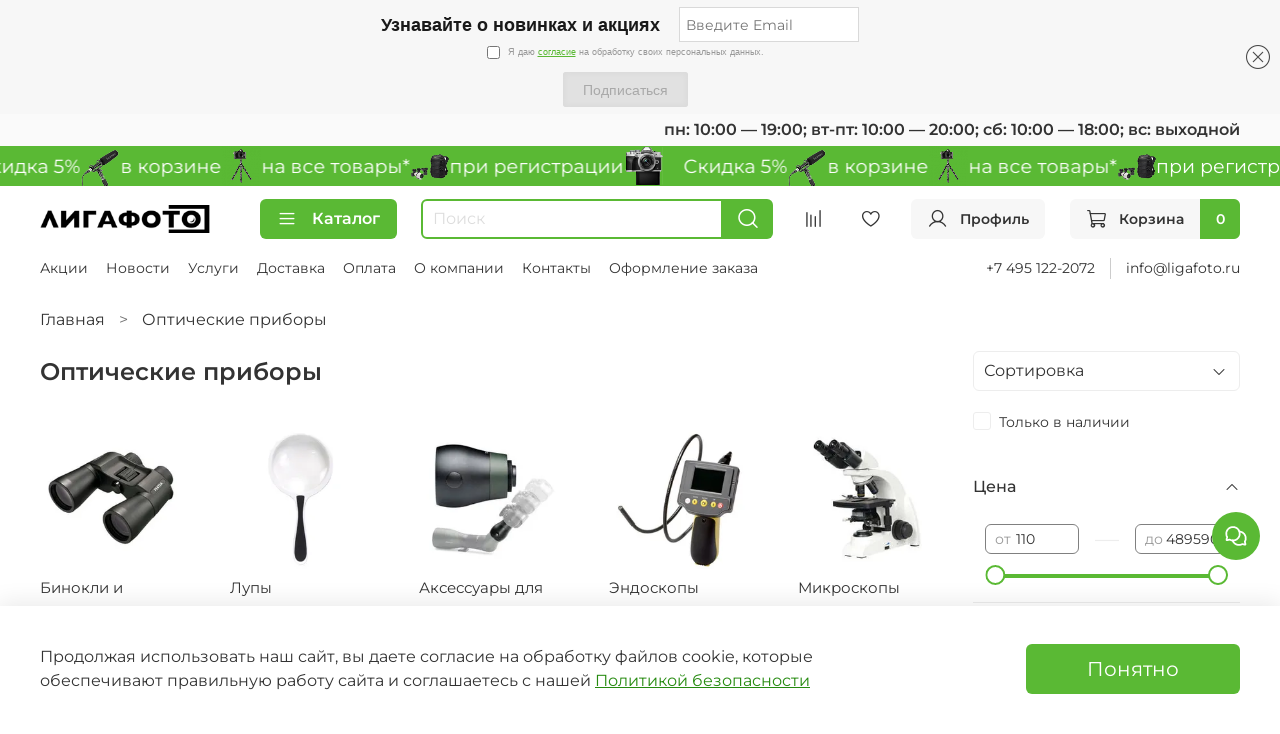

--- FILE ---
content_type: text/css
request_url: https://ohmywishes.com/deeplink/style.css?r=29483746
body_size: 971
content:
@keyframes backdropBackground {
  from {
    background-color: rgba(0, 0, 0, 0);
  }
  to {
    background-color: rgba(0, 0, 0, 0.5);
  }
}

@keyframes slideUp {
  from {
    transform: translate(0, 100dvh);
  }
  to {
    transform: translate(0, 0);
  }
}

.omw_button {
  font-family:
    'SF Pro Rounded',
    -apple-system,
    BlinkMacSystemFont,
    'Segoe UI',
    Helvetica,
    'Apple Color Emoji',
    Arial,
    sans-serif,
    'Segoe UI Emoji',
    'Segoe UI Symbol';
  display: flex;
  align-items: center;
  border: 0 none;
  white-space: nowrap;
  cursor: pointer;
  line-height: 1em;
  font-weight: 600;
  visibility: visible !important;

  &:before {
    content: '';
    background-repeat: no-repeat;
    background-size: cover;
    background-position: 50%;
    background-image: url('https://ohmywishes.com/deeplink/logo.svg');
  }
}

.omw_button.omw_logo_compact {
  &:before {
    background-image: url('https://ohmywishes.com/deeplink/logo_compact.svg');
  }
}

.omw_button.omw_type_monochrome {
  &:before {
    background-image: url('https://ohmywishes.com/deeplink/logo_monochrome.svg');
  }
}

.omw_button.omw_type_monochrome.omw_color_black {
  &:before {
    background-image: url('https://ohmywishes.com/deeplink/logo_monochrome_invert.svg');
  }
}

.omw_button.omw_logo_compact.omw_type_monochrome {
  &:before {
    background-image: url('https://ohmywishes.com/deeplink/logo_compact_monochrome.svg');
  }
}

.omw_button.omw_color_none {
  background-color: transparent;
  color: rgba(0, 0, 0, 1);
}

.omw_button.omw_color_white {
  background-color: rgba(255, 255, 255, 1);
  color: rgba(0, 0, 0, 1);
  box-shadow: inset 0 0 0 1px rgba(0, 0, 0, 0.1);
}

.omw_button.omw_color_gray {
  background-color: rgba(34, 34, 34, 1);
  color: rgba(255, 255, 255, 1);
}

.omw_button.omw_color_black {
  background-color: rgba(0, 0, 0, 1);
  color: rgba(255, 255, 255, 1);
}

.omw_button.omw_size_20 {
  font-size: 11px;
  padding: 3px 8px 3px 3px;
  border-radius: 10px;
  gap: 4px;

  &::before {
    width: 14px;
    height: 14px;
  }
}

.omw_button.omw_size_20.omw_title_kind_none {
  padding: 3px;
  &::before {
    width: 14px;
    height: 14px;
  }
}

.omw_button.omw_size_30 {
  font-size: 12px;
  padding: 6px 10px 6px 6px;
  border-radius: 15px;
  gap: 4px;

  &::before {
    width: 18px;
    height: 18px;
  }
}

.omw_button.omw_size_30.omw_title_kind_none {
  padding: 4px;
  &::before {
    width: 22px;
    height: 22px;
  }
}

.omw_button.omw_size_40 {
  font-size: 16px;
  padding: 8px 12px 8px 8px;
  border-radius: 20px;
  gap: 6px;

  &::before {
    width: 24px;
    height: 24px;
  }
}

.omw_button.omw_size_40.omw_title_kind_none {
  padding: 5px;
  &::before {
    width: 30px;
    height: 30px;
  }
}

.omw_button.omw_size_50 {
  font-size: 18px;
  padding: 10px 16px 10px 10px;
  border-radius: 25px;
  gap: 6px;

  &::before {
    width: 30px;
    height: 30px;
  }
}

.omw_button.omw_size_50.omw_title_kind_none {
  padding: 5px;
  &::before {
    width: 40px;
    height: 40px;
  }
}

.omw_layout {
  position: fixed;
  top: 0;
  left: 0;
  right: 0;
  bottom: 0;
  display: flex;
  align-items: center;
  justify-content: center;
  z-index: 100000000;
  background-color: rgba(0, 0, 0, 0.5);
  animation: backdropBackground 0.2s 1 ease forwards;
}

.omw_iframe {
  width: 360px;
  height: 550px;
  border-radius: 22.4px;
  border: 0 none;
  box-shadow: 0 30px 60px 0 rgba(0, 0, 0, 0.65);
  background-color: #1f1f1f;
  animation: slideUp 0.2s 1 ease forwards;
}


--- FILE ---
content_type: application/javascript
request_url: https://ohmywishes.com/deeplink/deeplink_button.js?r=29483746
body_size: 2263
content:
(()=>{const e={none:"",omw:"Сохранить в Ohmywishes",wish:"Загадать желание",add:"Добавить в вишлист",omwja:"Ohmywishesに保存する",wishja:"願い事をする",addja:"ウィッシュリストに追加する",omwde:"Auf Ohmywishes speichern",wishde:"Einen Wunsch erstellen",addde:"Zur Wunschliste hinzufügen",omwhe:"שמירה ב-Ohmywishes",wishhe:"להביע משאלה",addhe:"להוסיף לרשימת משאלות",omwar:"حفظ في Ohmywishes",wishar:"اكتب أمنيتك",addar:"أضف إلى قائمة الأمنيات",omwpt:"Salvar no Ohmywishes",wishpt:"Fazer um desejo",addpt:"Adicionar à lista de desejos",omwko:"Ohmywishes에 저장",wishko:"소원 빌기",addko:"위시리스트에 추가",omwit:"Salva su Ohmywishes",wishit:"Esprimi un desiderio",addit:"Aggiungi alla lista dei desideri",omwru:"Сохранить в Ohmywishes",wishru:"Загадать желание",addru:"Добавить в вишлист",omwhi:"Ohmywishes पर सहेजें",wishhi:"इच्छा करें",addhi:"इच्छा सूची में जोड़ें",omwes:"Guardar en Ohmywishes",wishes:"Pedir un deseo",addes:"Añadir a la lista de deseos",omwfr:"Enregistrer dans Ohmywishes",wishfr:"Formuler un souhait",addfr:"Ajouter à la liste de souhaits","omwzh-CN":"Ohmywishesに保存する","wishzh-CN":"願い事をする","addzh-CN":"ウィッシュリストに追加する",omwuk:"Зберегти в Ohmywishes",wishuk:"Загадати бажання",adduk:"Додати до вішлиста",omwen:"Save to Ohmywishes",wishenen:"Make a wish",addren:"Add to wishlist",omwpl:"Zapisz w Ohmywishes",wishenpl:"Wprowadź życzenie",addrpl:"Dodaj do listy życzeń",omwtr:"Ohmywishes'ta kaydet",wishtr:"Dilek tut",addrtr:"Dilek listesine ekle"},t="https://ohmywishes.com";let a=null,i=null,s=null;const n=document.createElement("link");n.href=`${t}/deeplink/style.css?r=${Math.floor((new Date).valueOf()/6e4)}`,n.rel="stylesheet",document.head.append(n);const o=document.querySelectorAll(".omw_button_spot"),d=e=>{"Escape"===e.key&&h()},r=(e=new Date)=>`${e.getUTCFullYear()}-${String(e.getUTCMonth()+1).padStart(2,"0")}-${String(e.getUTCDate()).padStart(2,"0")} ${String(e.getUTCHours()).padStart(2,"0")}:${String(e.getUTCMinutes()).padStart(2,"0")}:${String(e.getUTCSeconds()).padStart(2,"0")}`,l=e=>{if("close-omw-frame"===e.data&&h(),"open"===e.data){const e=(()=>{const e=document.getElementsByTagName("link");for(let t=0;t<e.length;t++){const a=e[t].getAttribute("rel");if("icon"===a||"shortcut icon"===a){let a=e[t].getAttribute("href");if(!a.startsWith("http")){a=(window.location!=window.parent.location?document.referrer:document.location.origin)+"/"+a.replace(/^\//,"")}return a}}return null})();i.contentWindow.postMessage({type:"content",data:s,favicon:e},"*")}},h=()=>{a&&(a.removeEventListener("click",h),window.document.body.removeEventListener("keyup",d),window.removeEventListener("message",l),document.body.removeChild(a),a=null,i=null,s=null)},c=()=>{o.forEach((n=>{const o=document.createElement("button"),c=n.getAttribute("data-title_kind"),u=n.getAttribute("data-size"),w=n.getAttribute("data-color"),m=n.getAttribute("data-logo"),g=n.getAttribute("data-type"),p=n.getAttribute("data-radius"),y=n.getAttribute("data-language");o.classList.add("omw_button"),o.classList.add(`omw_title_kind_${c}`),o.classList.add(`omw_size_${u}`),o.classList.add(`omw_color_${w}`),o.classList.add(`omw_logo_${m}`),o.classList.add(`omw_type_${g}`),o.style.borderRadius=`${p}px`,o.innerText=e[c],"ar"!==y&&"he"!==y||(o.style.direction="rtl"),o.type="button",o.addEventListener("click",(async()=>{var e,t;await fetch("https://ohmywishes.com/api/v3/analytics/client-events",{method:"POST",headers:{"Content-Type":"application/json"},body:JSON.stringify({events:[{eventName:"ExternalButtonClicked",eventTime:r(),uri:globalThis?.location?.href}]})}),e="ExternalButtonClicked",t={uri:globalThis?.location?.href},globalThis.ym?.(52078833,"reachGoal",e,{params:t})})),o.addEventListener("click",(()=>(e=>{h(),s=e,a=document.createElement("div"),a.classList.add("omw_layout"),i=document.createElement("iframe"),i.classList.add("omw_iframe"),i.setAttribute("allow","storage-access");const n=encodeURIComponent(window?.location?.href);i.src=`${t}/button/?r=${Math.floor((new Date).valueOf()/6e4)}&parentUrl=${n}&language=${e.language}`,a.addEventListener("click",h),window.document.body.addEventListener("keyup",d),window.addEventListener("message",l,!1),a.append(i),document.body.append(a)})({title:n.getAttribute("data-title"),description:n.getAttribute("data-description"),image:n.getAttribute("data-image"),link:window.location.href,price:n.getAttribute("data-price"),currency:n.getAttribute("data-currency"),language:n.getAttribute("data-language")}))),n.prepend(o)})),n.removeEventListener("load",c)};n.addEventListener("load",c)})();